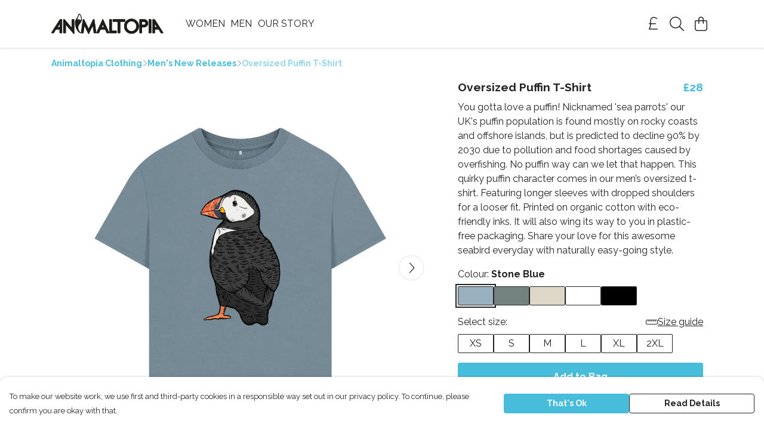

--- FILE ---
content_type: text/html
request_url: https://animaltopiaclothing.com/product/oversized-puffin-t-shirt/
body_size: 3411
content:
<!DOCTYPE html>
<html lang="en">
  <head>
    <meta charset="UTF-8">
    <meta name="viewport" content="width=device-width, initial-scale=1.0">
    <link id="apple-touch-icon" rel="apple-touch-icon" href="#">
    <script type="module" crossorigin="" src="/assets/index.a17a56ef.js"></script>
    <link rel="modulepreload" crossorigin="" href="/assets/vue.bccf2447.js">
    <link rel="modulepreload" crossorigin="" href="/assets/sentry.13e8e62e.js">
    <link rel="stylesheet" href="/assets/index.dca9b00c.css">
  <link rel="manifest" href="/manifest.webmanifest"><title>Oversized Puffin T-Shirt</title><link crossorigin="" href="https://fonts.gstatic.com" rel="preconnect"><link href="https://images.teemill.com" rel="preconnect"><link as="fetch" href="https://animaltopiaclothing.com/omnis/v3/frontend/3322/getStoreCoreData/json/" rel="preload"><link as="fetch" href="/omnis/v3/division/3322/products/oversized-puffin-t-shirt/" rel="preload"><link as="fetch" href="/omnis/v3/division/3322/products/oversized-puffin-t-shirt/stock/" rel="preload"><link fetchpriority="high" as="image" imagesizes="(max-width: 768px) 100vw, 1080px" imagesrcset="https://images.podos.io/cdb0e0e1121531f6f8d38fac10e2c225a74ba4076fe6fe22.png.webp?w=640&h=640&v=2 640w, https://images.podos.io/cdb0e0e1121531f6f8d38fac10e2c225a74ba4076fe6fe22.png.webp?w=1080&h=1080&v=2 1080w" href="https://images.podos.io/cdb0e0e1121531f6f8d38fac10e2c225a74ba4076fe6fe22.png.webp?w=1080&h=1080&v=2" rel="preload"><link data-vue-meta="1" href="https://animaltopiaclothing.com/product/oversized-puffin-t-shirt/" rel="canonical"><link rel="modulepreload" crossorigin="" href="/assets/ProductPage.011ea2e7.js"><link rel="preload" as="style" href="/assets/ProductPage.d578e97d.css"><link rel="modulepreload" crossorigin="" href="/assets/index.d5faf19e.js"><link rel="modulepreload" crossorigin="" href="/assets/AddToCartPopup.33081ac7.js"><link rel="modulepreload" crossorigin="" href="/assets/faCheck.1c3629eb.js"><link rel="modulepreload" crossorigin="" href="/assets/ProductReviewPopup.vue_vue_type_script_setup_true_lang.2179c085.js"><link rel="modulepreload" crossorigin="" href="/assets/index.23ac3528.js"><link rel="modulepreload" crossorigin="" href="/assets/faImages.75767661.js"><link rel="modulepreload" crossorigin="" href="/assets/SizeChartPopup.6fa90aba.js"><link rel="preload" as="style" href="/assets/SizeChartPopup.92291e53.css"><link rel="modulepreload" crossorigin="" href="/assets/startCase.86a80649.js"><link rel="modulepreload" crossorigin="" href="/assets/faThumbsUp.22655c13.js"><link rel="modulepreload" crossorigin="" href="/assets/faTruckFast.b83a6816.js"><link rel="modulepreload" crossorigin="" href="/assets/faTruckFast.0ecd7896.js"><link rel="modulepreload" crossorigin="" href="/assets/faClock.cdaa5e19.js"><link rel="modulepreload" crossorigin="" href="/assets/faRulerHorizontal.50d6e2dc.js"><link rel="modulepreload" crossorigin="" href="/assets/faPaintbrush.523bcc6b.js"><link rel="modulepreload" crossorigin="" href="/assets/ProductStock.78d4d260.js"><link rel="preload" as="style" href="/assets/ProductStock.e62963f7.css"><link rel="modulepreload" crossorigin="" href="/assets/faInfoCircle.d40247bf.js"><link rel="modulepreload" crossorigin="" href="/assets/EcoIcons.aab27e2e.js"><link rel="modulepreload" crossorigin="" href="/assets/faSync.23ef876f.js"><link rel="modulepreload" crossorigin="" href="/assets/faComment.b621b7c5.js"><link rel="modulepreload" crossorigin="" href="/assets/faChevronUp.550d1d42.js"><link rel="modulepreload" crossorigin="" href="/assets/ProductImageCarousel.99eba20b.js"><link rel="preload" as="style" href="/assets/ProductImageCarousel.04a3cc9e.css"><link rel="modulepreload" crossorigin="" href="/assets/faMicrochipAi.c0f9eac9.js"><link rel="modulepreload" crossorigin="" href="/assets/store.cf92bc34.js"><link rel="modulepreload" crossorigin="" href="/assets/logger.bb58204e.js"><link rel="modulepreload" crossorigin="" href="/assets/productProvider.e7211b52.js"><link rel="modulepreload" crossorigin="" href="/assets/confirm-leave-mixin.9bb137c4.js"><script>window.division_key = '3322';</script><meta data-vue-meta="1" vmid="author" content="Oversized Puffin T-Shirt" name="author"><meta data-vue-meta="1" vmid="url" content="https://animaltopiaclothing.com/product/oversized-puffin-t-shirt/" name="url"><meta data-vue-meta="1" vmid="description" content="You gotta love a puffin! Nicknamed 'sea parrots' our UK's puffin population is found mostly on rocky coasts and offshore islands, but is predicted to..." name="description"><meta data-vue-meta="1" vmid="og:type" content="website" property="og:type"><meta data-vue-meta="1" vmid="og:url" content="https://animaltopiaclothing.com/product/oversized-puffin-t-shirt/" property="og:url"><meta data-vue-meta="1" vmid="og:title" content="Oversized Puffin T-Shirt" property="og:title"><meta data-vue-meta="1" vmid="og:description" content="You gotta love a puffin! Nicknamed 'sea parrots' our UK's puffin population is found mostly on rocky coasts and offshore islands, but is predicted to..." property="og:description"><meta data-vue-meta="1" vmid="og:image" content="https://images.podos.io/cdb0e0e1121531f6f8d38fac10e2c225a74ba4076fe6fe22.png" property="og:image"><meta vmid="og:site_name" content="Animaltopia Clothing" property="og:site_name"><meta data-vue-meta="1" vmid="twitter:card" content="photo" property="twitter:card"><meta data-vue-meta="1" vmid="twitter:description" content="You gotta love a puffin! Nicknamed 'sea parrots' our UK's puffin population is found mostly on rocky coasts and offshore islands, but is predicted to..." property="twitter:description"><meta data-vue-meta="1" vmid="twitter:title" content="Oversized Puffin T-Shirt" property="twitter:title"><meta data-vue-meta="1" vmid="twitter:image" content="https://images.podos.io/cdb0e0e1121531f6f8d38fac10e2c225a74ba4076fe6fe22.png" property="twitter:image"><meta vmid="apple-mobile-web-app-capable" content="yes" property="apple-mobile-web-app-capable"><meta vmid="apple-mobile-web-app-status-bar-style" content="black" property="apple-mobile-web-app-status-bar-style"><meta vmid="apple-mobile-web-app-title" content="Animaltopia Clothing" property="apple-mobile-web-app-title"><meta content="lsoclko8avsavue881vse0kpw38zpz" name="facebook-domain-verification"><meta content="7YgOSBcIITmc1LcetFqv8zA0FWtJLSmcTwRlkNc07UE" name="google-site-verification"><style>@font-face {
  font-family: "Raleway Fallback: Arial";
  src: local('Arial');
  ascent-override: 89.616%;
  descent-override: 22.3087%;
  size-adjust: 104.892%;
}
@font-face {
  font-family: "Raleway Fallback: Roboto";
  src: local('Roboto');
  ascent-override: 89.7151%;
  descent-override: 22.3333%;
  size-adjust: 104.7761%;
}</style></head>

  <body>
    <div id="app"></div>
    
  <noscript><iframe src="https://www.googletagmanager.com/ns.html?id=GTM-MH6RJHM" height="0" width="0" style="display:none;visibility:hidden"></iframe></noscript><noscript>This site relies on JavaScript to do awesome things, please enable it in your browser</noscript></body>
  <script>
    (() => {
      /**
       * Disable the default browser prompt for PWA installation
       * @see https://developer.mozilla.org/en-US/docs/Web/API/BeforeInstallPromptEvent
       */
      window.addEventListener('beforeinstallprompt', event => {
        event.preventDefault();
      });

      var activeWorker = navigator.serviceWorker?.controller;
      var appVersion = window.localStorage.getItem('appVersion');
      var validVersion = 'v1';

      if (!activeWorker) {
        window.localStorage.setItem('appVersion', validVersion);

        return;
      }

      if (!appVersion || appVersion !== validVersion) {
        window.localStorage.setItem('appVersion', validVersion);

        if (navigator.serviceWorker) {
          navigator.serviceWorker
            .getRegistrations()
            .then(function (registrations) {
              var promises = [];

              registrations.forEach(registration => {
                promises.push(registration.unregister());
              });

              if (window.caches) {
                caches.keys().then(cachedFiles => {
                  cachedFiles.forEach(cache => {
                    promises.push(caches.delete(cache));
                  });
                });
              }

              Promise.all(promises).then(function () {
                console.log('Reload Window: Index');
                window.location.reload();
              });
            });
        }
      }
    })();
  </script>
</html>
